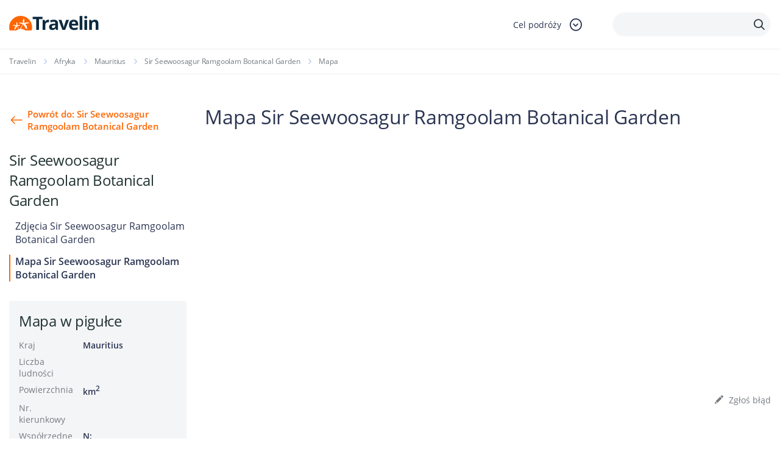

--- FILE ---
content_type: text/html; charset=utf-8
request_url: https://www.google.com/recaptcha/api2/anchor?ar=1&k=6LcpANYUAAAAAHpy8k87Cr289aRQ-Z6rBgt2PSk8&co=aHR0cHM6Ly93d3cudHJhdmVsaW4ucGw6NDQz&hl=en&v=TkacYOdEJbdB_JjX802TMer9&size=invisible&anchor-ms=20000&execute-ms=15000&cb=qmyo2s8ja17r
body_size: 45723
content:
<!DOCTYPE HTML><html dir="ltr" lang="en"><head><meta http-equiv="Content-Type" content="text/html; charset=UTF-8">
<meta http-equiv="X-UA-Compatible" content="IE=edge">
<title>reCAPTCHA</title>
<style type="text/css">
/* cyrillic-ext */
@font-face {
  font-family: 'Roboto';
  font-style: normal;
  font-weight: 400;
  src: url(//fonts.gstatic.com/s/roboto/v18/KFOmCnqEu92Fr1Mu72xKKTU1Kvnz.woff2) format('woff2');
  unicode-range: U+0460-052F, U+1C80-1C8A, U+20B4, U+2DE0-2DFF, U+A640-A69F, U+FE2E-FE2F;
}
/* cyrillic */
@font-face {
  font-family: 'Roboto';
  font-style: normal;
  font-weight: 400;
  src: url(//fonts.gstatic.com/s/roboto/v18/KFOmCnqEu92Fr1Mu5mxKKTU1Kvnz.woff2) format('woff2');
  unicode-range: U+0301, U+0400-045F, U+0490-0491, U+04B0-04B1, U+2116;
}
/* greek-ext */
@font-face {
  font-family: 'Roboto';
  font-style: normal;
  font-weight: 400;
  src: url(//fonts.gstatic.com/s/roboto/v18/KFOmCnqEu92Fr1Mu7mxKKTU1Kvnz.woff2) format('woff2');
  unicode-range: U+1F00-1FFF;
}
/* greek */
@font-face {
  font-family: 'Roboto';
  font-style: normal;
  font-weight: 400;
  src: url(//fonts.gstatic.com/s/roboto/v18/KFOmCnqEu92Fr1Mu4WxKKTU1Kvnz.woff2) format('woff2');
  unicode-range: U+0370-0377, U+037A-037F, U+0384-038A, U+038C, U+038E-03A1, U+03A3-03FF;
}
/* vietnamese */
@font-face {
  font-family: 'Roboto';
  font-style: normal;
  font-weight: 400;
  src: url(//fonts.gstatic.com/s/roboto/v18/KFOmCnqEu92Fr1Mu7WxKKTU1Kvnz.woff2) format('woff2');
  unicode-range: U+0102-0103, U+0110-0111, U+0128-0129, U+0168-0169, U+01A0-01A1, U+01AF-01B0, U+0300-0301, U+0303-0304, U+0308-0309, U+0323, U+0329, U+1EA0-1EF9, U+20AB;
}
/* latin-ext */
@font-face {
  font-family: 'Roboto';
  font-style: normal;
  font-weight: 400;
  src: url(//fonts.gstatic.com/s/roboto/v18/KFOmCnqEu92Fr1Mu7GxKKTU1Kvnz.woff2) format('woff2');
  unicode-range: U+0100-02BA, U+02BD-02C5, U+02C7-02CC, U+02CE-02D7, U+02DD-02FF, U+0304, U+0308, U+0329, U+1D00-1DBF, U+1E00-1E9F, U+1EF2-1EFF, U+2020, U+20A0-20AB, U+20AD-20C0, U+2113, U+2C60-2C7F, U+A720-A7FF;
}
/* latin */
@font-face {
  font-family: 'Roboto';
  font-style: normal;
  font-weight: 400;
  src: url(//fonts.gstatic.com/s/roboto/v18/KFOmCnqEu92Fr1Mu4mxKKTU1Kg.woff2) format('woff2');
  unicode-range: U+0000-00FF, U+0131, U+0152-0153, U+02BB-02BC, U+02C6, U+02DA, U+02DC, U+0304, U+0308, U+0329, U+2000-206F, U+20AC, U+2122, U+2191, U+2193, U+2212, U+2215, U+FEFF, U+FFFD;
}
/* cyrillic-ext */
@font-face {
  font-family: 'Roboto';
  font-style: normal;
  font-weight: 500;
  src: url(//fonts.gstatic.com/s/roboto/v18/KFOlCnqEu92Fr1MmEU9fCRc4AMP6lbBP.woff2) format('woff2');
  unicode-range: U+0460-052F, U+1C80-1C8A, U+20B4, U+2DE0-2DFF, U+A640-A69F, U+FE2E-FE2F;
}
/* cyrillic */
@font-face {
  font-family: 'Roboto';
  font-style: normal;
  font-weight: 500;
  src: url(//fonts.gstatic.com/s/roboto/v18/KFOlCnqEu92Fr1MmEU9fABc4AMP6lbBP.woff2) format('woff2');
  unicode-range: U+0301, U+0400-045F, U+0490-0491, U+04B0-04B1, U+2116;
}
/* greek-ext */
@font-face {
  font-family: 'Roboto';
  font-style: normal;
  font-weight: 500;
  src: url(//fonts.gstatic.com/s/roboto/v18/KFOlCnqEu92Fr1MmEU9fCBc4AMP6lbBP.woff2) format('woff2');
  unicode-range: U+1F00-1FFF;
}
/* greek */
@font-face {
  font-family: 'Roboto';
  font-style: normal;
  font-weight: 500;
  src: url(//fonts.gstatic.com/s/roboto/v18/KFOlCnqEu92Fr1MmEU9fBxc4AMP6lbBP.woff2) format('woff2');
  unicode-range: U+0370-0377, U+037A-037F, U+0384-038A, U+038C, U+038E-03A1, U+03A3-03FF;
}
/* vietnamese */
@font-face {
  font-family: 'Roboto';
  font-style: normal;
  font-weight: 500;
  src: url(//fonts.gstatic.com/s/roboto/v18/KFOlCnqEu92Fr1MmEU9fCxc4AMP6lbBP.woff2) format('woff2');
  unicode-range: U+0102-0103, U+0110-0111, U+0128-0129, U+0168-0169, U+01A0-01A1, U+01AF-01B0, U+0300-0301, U+0303-0304, U+0308-0309, U+0323, U+0329, U+1EA0-1EF9, U+20AB;
}
/* latin-ext */
@font-face {
  font-family: 'Roboto';
  font-style: normal;
  font-weight: 500;
  src: url(//fonts.gstatic.com/s/roboto/v18/KFOlCnqEu92Fr1MmEU9fChc4AMP6lbBP.woff2) format('woff2');
  unicode-range: U+0100-02BA, U+02BD-02C5, U+02C7-02CC, U+02CE-02D7, U+02DD-02FF, U+0304, U+0308, U+0329, U+1D00-1DBF, U+1E00-1E9F, U+1EF2-1EFF, U+2020, U+20A0-20AB, U+20AD-20C0, U+2113, U+2C60-2C7F, U+A720-A7FF;
}
/* latin */
@font-face {
  font-family: 'Roboto';
  font-style: normal;
  font-weight: 500;
  src: url(//fonts.gstatic.com/s/roboto/v18/KFOlCnqEu92Fr1MmEU9fBBc4AMP6lQ.woff2) format('woff2');
  unicode-range: U+0000-00FF, U+0131, U+0152-0153, U+02BB-02BC, U+02C6, U+02DA, U+02DC, U+0304, U+0308, U+0329, U+2000-206F, U+20AC, U+2122, U+2191, U+2193, U+2212, U+2215, U+FEFF, U+FFFD;
}
/* cyrillic-ext */
@font-face {
  font-family: 'Roboto';
  font-style: normal;
  font-weight: 900;
  src: url(//fonts.gstatic.com/s/roboto/v18/KFOlCnqEu92Fr1MmYUtfCRc4AMP6lbBP.woff2) format('woff2');
  unicode-range: U+0460-052F, U+1C80-1C8A, U+20B4, U+2DE0-2DFF, U+A640-A69F, U+FE2E-FE2F;
}
/* cyrillic */
@font-face {
  font-family: 'Roboto';
  font-style: normal;
  font-weight: 900;
  src: url(//fonts.gstatic.com/s/roboto/v18/KFOlCnqEu92Fr1MmYUtfABc4AMP6lbBP.woff2) format('woff2');
  unicode-range: U+0301, U+0400-045F, U+0490-0491, U+04B0-04B1, U+2116;
}
/* greek-ext */
@font-face {
  font-family: 'Roboto';
  font-style: normal;
  font-weight: 900;
  src: url(//fonts.gstatic.com/s/roboto/v18/KFOlCnqEu92Fr1MmYUtfCBc4AMP6lbBP.woff2) format('woff2');
  unicode-range: U+1F00-1FFF;
}
/* greek */
@font-face {
  font-family: 'Roboto';
  font-style: normal;
  font-weight: 900;
  src: url(//fonts.gstatic.com/s/roboto/v18/KFOlCnqEu92Fr1MmYUtfBxc4AMP6lbBP.woff2) format('woff2');
  unicode-range: U+0370-0377, U+037A-037F, U+0384-038A, U+038C, U+038E-03A1, U+03A3-03FF;
}
/* vietnamese */
@font-face {
  font-family: 'Roboto';
  font-style: normal;
  font-weight: 900;
  src: url(//fonts.gstatic.com/s/roboto/v18/KFOlCnqEu92Fr1MmYUtfCxc4AMP6lbBP.woff2) format('woff2');
  unicode-range: U+0102-0103, U+0110-0111, U+0128-0129, U+0168-0169, U+01A0-01A1, U+01AF-01B0, U+0300-0301, U+0303-0304, U+0308-0309, U+0323, U+0329, U+1EA0-1EF9, U+20AB;
}
/* latin-ext */
@font-face {
  font-family: 'Roboto';
  font-style: normal;
  font-weight: 900;
  src: url(//fonts.gstatic.com/s/roboto/v18/KFOlCnqEu92Fr1MmYUtfChc4AMP6lbBP.woff2) format('woff2');
  unicode-range: U+0100-02BA, U+02BD-02C5, U+02C7-02CC, U+02CE-02D7, U+02DD-02FF, U+0304, U+0308, U+0329, U+1D00-1DBF, U+1E00-1E9F, U+1EF2-1EFF, U+2020, U+20A0-20AB, U+20AD-20C0, U+2113, U+2C60-2C7F, U+A720-A7FF;
}
/* latin */
@font-face {
  font-family: 'Roboto';
  font-style: normal;
  font-weight: 900;
  src: url(//fonts.gstatic.com/s/roboto/v18/KFOlCnqEu92Fr1MmYUtfBBc4AMP6lQ.woff2) format('woff2');
  unicode-range: U+0000-00FF, U+0131, U+0152-0153, U+02BB-02BC, U+02C6, U+02DA, U+02DC, U+0304, U+0308, U+0329, U+2000-206F, U+20AC, U+2122, U+2191, U+2193, U+2212, U+2215, U+FEFF, U+FFFD;
}

</style>
<link rel="stylesheet" type="text/css" href="https://www.gstatic.com/recaptcha/releases/TkacYOdEJbdB_JjX802TMer9/styles__ltr.css">
<script nonce="vDCOMa3FnWGO739L43Tmig" type="text/javascript">window['__recaptcha_api'] = 'https://www.google.com/recaptcha/api2/';</script>
<script type="text/javascript" src="https://www.gstatic.com/recaptcha/releases/TkacYOdEJbdB_JjX802TMer9/recaptcha__en.js" nonce="vDCOMa3FnWGO739L43Tmig">
      
    </script></head>
<body><div id="rc-anchor-alert" class="rc-anchor-alert"></div>
<input type="hidden" id="recaptcha-token" value="[base64]">
<script type="text/javascript" nonce="vDCOMa3FnWGO739L43Tmig">
      recaptcha.anchor.Main.init("[\x22ainput\x22,[\x22bgdata\x22,\x22\x22,\[base64]/[base64]/[base64]/[base64]/[base64]/[base64]/[base64]/[base64]/[base64]/[base64]/[base64]/[base64]/[base64]/[base64]/[base64]\\u003d\\u003d\x22,\[base64]\\u003d\x22,\x22w5rCpcOwCsK4w6TCsyXCoh/CrG8ReMKbXg44w4vClTlYUcO2woHCi2LDvRkCwrN6woMXF0HCp07DuUHDqDPDi1LDgz/CtMO+wocDw7ZQw6vCtn1KwodjwqXCuk/[base64]/Ch8KjT8Krw7nCkcKRA8K6wprCh8O4QMOYVcKiw4jDkMO4wo0iw5c2wq/Dpn0YwrjCnQTDlMKVwqJYw6jCrMOSXVXCiMOxGQHDl2vCq8KyBjPCgMOlw7/DrlQ7wqZvw7FgCMK1AHdFfiU+w41jwrPDii8/[base64]/w7tuw6BKOBQDw4zDiMKhW8OAXMK7wrhpwrnDnGHDksKuASbDpwzCpsO+w6VhDBDDg0Nzwp4Rw6U6DlzDosOYw7J/IlbCjsK/QBLDnFwYwrLCgCLCp0PDngsowpzDuQvDrBBXEGhlw7bCjC/CvcKTaQNWaMOVDWfCncO/w6XDjCbCncKmV0NPw6JtwplLXRHCpDHDncOxw4Q7w6bCqSvDgAhfwpfDgwljLngwwqQVworDoMOjw4M2w5dxW8OMenQIPQJ5aGnCu8KQw7oPwoIGw47DhsOnPsKAb8KeOGXCu2HDisO1fw0yOXxew59+BW7DmMKmQ8K/[base64]/CjErDhMOXwo5wBcKvE0zCtCfDt8OBw5jDmsKgdyfCh8KxPz3Crk0zRMOAwo/Do8KRw5oqKVdbYl3CtsKMw4MoQsOzI2nDtsKrSHjCscO5w7JmVsKJPsK8Y8KOB8KrwrRPwq7CkB4Lwp17w6vDkS9+wrzCvlUNwrrDoltAFsOfwohqw6HDnmzCtl8fwovCmcO/[base64]/aRPCvMO7w4XDp8OIccOwKMOjwqxkw7oTWyXDosKJwq/CuDI2JFnCjcOof8KBw5ZzwoXCg2BJLsOkbcOoQEnCpFIuOU3DnXfDgMOTwpUHWsKsbMKkw6sgFsOcF8OVw5fChU/Cp8OLw4YATsOOTREeKsOxw5fCp8Otw5jCkFpJw6NTwqXCt1A2HgpTw6LCsAzCgVk5ezo0KEZHw5XClyFLOTpiJ8KNw44aw47Cs8OKXcOiwrdtO8KzG8KKVgNUw4fDvyHDn8KNwrrChFzDjl/DmgAPQ3sJZwA4fMKYwoNFwqJyBj4qw5TCgwlvw73CimU4wrg3FH7CvVYnw6zCocKfw5xcOnjCjD3DhcK5N8K5wobDjk44PsKewpfCscKrC0ATwpXCpMOUS8KWw53DixrCk3YyT8O7wovDtMOsb8KAwqJVw4QaKFXCrsOuET1/KDjCqF/DjMKjw47Ch8Knw4rCkcO1LsKxwqvDpTzDoS3DnCgyw7fDs8K/[base64]/w5TCkB7CjsObw6UQw5XDvcKRwq/CosK5w43Dn8KXw7RUw5PCrsOYYHthUMK5wrvClsOAw7wjAxY9wo15RG7CnyDDiMOHw77ClcKBbcKjdCnDkl09wrQOw45mwqnCphbDisOTTR7DqWbDoMKWwozDiDPDpH7ChcOawotvMCPClGMewqdsw4lWw6NbEsOrBytEw5/CqcKqw5vCnwnCoCzCvG/Co3DCmzFbYcOkKHVoIcK7wo7DgQk7w4XCmSTDgMKhE8KRCnDDlsKww4/[base64]/CsMKFwrvCuGbCu8O/asKtKcKQwrvDjWRcM1l0W8K4b8KFDcOxwqDCgsOUw4Qhw4p0w6HCuRAAwrPCoF7Djz/CvHDCv3gHw6DDjsKSE8KxwqtEWREFwrHCqMO2cFjDhkEWwoYAw4UiF8OEYBFyb8KnaXjCjDsmwpUdwobCu8Osb8KBZcKnwr1bwqjDssO/ecO1D8O1V8KPDGgcwr3CisKEEyXCsR/DosKGagADby8VPhrDhsObHsOCw4V2PsK/w6hqMlDCn3rCgV7CgnDCs8OLTjXDvsOeE8Knw4AiY8KEIhfDssKkDjgzeMKsZh0xw6Y1QMKeIHbDjcKvwqTDhRVJVsOMAAU2w70lw4vCkMKFE8K+WMKIw79awo3Ck8OGw5/DkSI5HcOsw7ldwpHDpE4zw5zDlD7ClsKowr00wqnDtyLDnRg8w7haTMKjw7DCtFfDmsO8w6nDrsOjw5RJEMOTwok/HsKoUMKuFcKFwqPDtA97w69OblIlFWAETDTDhMKgLhzCs8OnZcOpwqPCgh/[base64]/CnBwfCMKPwrbDs2YQwpZxN3HCpQF0wqXCtMKuSUrCgMO4a8KDwobDjUwGbsO/[base64]/wrlwwpFHwql6w5LDncO2w5vCjmR8XMOvBMKiw4BUwqHCp8Kjw7IEWyAAw7HDpl1WPgTCg30yHsKew7wgwpLChEtqwq/DuCPDocOcwpLCvcOKw5PCo8K9wrxKR8K+EBjCssOQPcK7ZsK8wpEEw4rDrS4gwq3Dqnpww4XDqEV/e1LDiUjCrcKHwo/[base64]/eDMAwoDDpjPCmsKkwoY5w77DrCzDnQl5G0fCiArDuGonGnjDvhTCjcKBwr7CisKkw6MqesK5e8K6w6bCji7CkU/DmSDDjDjCuWHCj8OiwqA/[base64]/[base64]/CpsOhC8KmK8Kkw6fDvzcvCMKdwqnDs8K5OcOUwrIzw4PCnzwyw6Y6MsOgwpLCjcKvRMKZZjnDgE84XwREdxrChBzCscKTbQodwqPDjUxWwqbDo8Kqw4XCtMO/KF/[base64]/[base64]/[base64]/wrDCsikuBMOqZ0PCssKlw7Q6wpUUwrbDhwASw4PDvsOzw4rDr2hswpfDv8ORGm1/wonCpMK0Q8Kawo0KZk98woIRwr3DlH41wojCnyVpej/Dlz7Chj/DscKYPcOywoUUUDzClzPCrwLCoUDDiAYgwpBrw71Tw5/Dn33DjznDrcKnRFLCrSjDlcK2fcOfCCt8SELDu1xtw5bCosKewrnClsOGwpXCtiHCkjXClC3DnDjDlMOTQcKcwowbw65kdHlDwq7Cjz8fw6crAmVjw5VpFsKFDlfCkFBNwqgPS8K8D8KOwpgew6zDpcOTJcKpN8KCW1sCw7HDicKgWFpFAsKNwqEvwq3Dlw/DsFnDlcKDwoBUWAUOQVIYwohEw7Z5w7JVw5JuMEUcEDfCnBkYw5l6woV3wqPCjMOzw4fCog/CucKaSyfDoBTChsKIw5s/w5RPXRjDm8KjNCAmfHh5VWHDs0B1wrfDtsOXI8OCRMK2QgANw4QlwpXDgcKLw6pBAMOrw40DTcOzw4wWw6sSIxcXw7bCjsOwwpHChsK6YsOfw4YQwq/DjsOzwrd7wo4Xw7XDoAsqMAPDjsOGAsKWwoFnFcObfsKXSAvDqMOSaEE+wo3CvcKHR8KZTUDDhRvDsMK5T8KDQcO7WMOaw41Uw7/DuRJVw5ASC8O8w4zDq8OaTiQEw7/Cv8OjTMKwcn05woNPKsOOwo5BXsKtMsKYwp8Sw6PCikImIsKTGMK3MAHDpMOVWMOuw4zChyI/EHljEmZwXQUuw4bCiAIgd8KUw43Dt8KSwpDDnMOoP8K/[base64]/w47DqXHDgURMMMOSwqZGTMK8G0fChkV9w5vCqcOMw5nCg8OFwq/[base64]/DvsKCwpjDl1fDsCd6dTfCgsO7IiE8wrp9wrNkw6nCoy96I8K/ZFEzRnXCrsKqwprDkmMTwrM8Mht/EDE8w4BKA28jw4hYwqsNIg0cwr3DssKRwqnCncKnwoU2DsOywonCicKBLjbDnGLCrcKWNcOJSsOLw4/[base64]/DosOBw5nCswPDpQgoajrDqMKcw4hSw5vDgkTCrMO2RMKQGcKaw4zDssKnw7xzwoHCmhrCt8Kpw5jCpH3CnsOACsOTDcOLKAnCu8KlT8KzI3VRwqJbwr/DtFLDlcOSwrFCw6EQT3Upw6rDhsKnwrzDo8OrwrrCjcOYwqhhwq5zE8K2QMOzw5/[base64]/Cq8KNTsOow5/DqUPDqkXCt8OpDsKOPTgVw43DpcKdwpfCi0Vew7jDu8K8wq4cSMO3E8OZf8OvXQQrbMOnw5/Dkl0IP8KcTlMEAwbCnWbCqMKhBn4ww4bCvXQnwp5+M3DDtgRwwr/DmyzCiVMWWEhgw6LCmXonSMO8wqJXwpLDhX9Yw6jCq19hbMOWXMKJKcONC8OEN2zDhwd6w73CphLDuTNGbcKrw7chwrrDr8OzB8OJI1LDocO1SMOQacK/w53DhsKlL1RTf8OqwonCnzrCiFoqwqAqbMKewqbCscKqNxwYa8O5w7fDqm84RcKsw4LCiQ3DtsO4w75lYD9jwo7DlVfCnMO1w7wAwqTDtMK/wrHDrEFdc07CscKLNMKmwrrCr8KHwoMTw5HCp8KeKXrDgsKHYQHDncK9fzTDqyXCosOdOxTCnzzCh8Kow6Jge8OHW8KHa8KOMhvDsMO6WMOjPMOFYMK4wr/[base64]/Dhy8TFAbDtkvCsjhhw7l+w7BFS37CmMOKw6XClcKyw68pw7DDk8O8w49qwpQEZsOQJ8KhF8KOTMOawrvCo8OUw7fDj8KMBGYcNW9YwpjDqMK0J3/Cp21/IsOUOsO3w7zCgsKUWMO5B8KSwqrDs8KBworDicOReD1Rw7kVwrAFZ8KLHMK5fcKVwpsdLsOrB3HCiXvDpcKIwrwiaFjChB7DpcKTYcOdCcO1EcO5wrp5K8KFVBo/aBLDrFrDvMKCw5R+FQTCnjBuSgZ8XR09ZsOhwoLCm8O2UcOPbXs3VW3CqMOjdcOdKcKuwpsJfsOcwrRTMcKAwocSGVhSOn5Zf0QgEMO5DlnCrhzCkggXwr1MwpHClcKvO2Myw5ZmasKtwqjCr8K8w67CqsO1w7nDiMOTJsO5wqZywr/Cu07ClcOaSMKLbMOlel3DvFMTwqZPZMOgw7LDrRRWw7g9HcKhUgHCpsOxwp0QwqPCqDNZw6TCmgB4w6bDmWEpwqkRwrp4Yk3DkcO5OMOWwpM2wqHCmsO/w6LCnm7CnsKQSsKZwrPDusKUVMKlwrHCrWfCm8OTKlLCv00+ZcKgwr3Cr8K+cAljw5Qdw7U0XCB8XcOOwoDDusK3wrPCs3bDkcOYw5VuHTXCosKHOsKDwpvCvBcRwr3CksORwoU3H8OYwoVMUMKCOCLChMK4GgXDp2DDhCjDtADCl8OAw60/wpXDqRZILCd5wrTCmRHDkghaZlg4B8KRcMKoQynDmMOjHjQMcTPCj1jDlsO9wrkgwrrCicOmwqwrw7Vqw7/CryfCrcKEc0DDnQLCtDJNw67DpMK8wrh7U8O/[base64]/CoW3DjsO+CsKkQsOcWz1owq9kwrwEwqzDqQF9Yyg3wpZqcsOoJ2AdwqfChmMBFCTCssO3XcOQwpRPwqnCscOodsObw6/[base64]/CvcKKw7lGXsO7JnYhwoNgwprCl8K4YwYUChwBw71lwqspwpbCpVPDsMKJwq0wf8KVw5LCtRLCmQ3DrsOXHA7Dm0JWCR7DjMOBZwIJXC/Cr8OwbRFracO8wqZKG8Onw6vCjxPDnX19w75kIkl/w5ArWHzCsUHCuivDqMO9w6rCmXIkK0XDsEg0w5XCvcKtYmEIAGXDgi4jQsKewq/Cg2LCig/CnMO+wrPDsjLCl0fCgsOewoDDo8OrWMO8wrkrLUAoZkLCoHTCgW5uw63DpcODVR4gM8O/wpHCtG3CrC9KwpzDm2phUsK8DUvCqT7CjMKQBcKFPzvDocKwccK1E8KMw7LDjgQcKQPDk2MbwodVwq3CsMKTesK8SsKKdcKKwqnDj8OpwpR4wrAIw7HDpXbCuzM/Q2RGw6wqw5/[base64]/[base64]/[base64]/CgMKiw6PDq8O/w6PCvcO1wpbDhMOcwpLCk03ClXYGw59EwqzDon/DlMK8P18HXzcYwqdSY2k4wr5tIcOxZGRWTAnCosKfw6bDtsKVwqRuw5siwoNjXFHDin7CqMKqaSFZwqh4c8O/[base64]/V8KyJxXCqsOIw5YcLMKpw75gwrUAw5bCisOYNWnCuMOCSmwYGMOzw5B7PWNvDgTDlm7DnXUpwpdMwrZ7CS03KsOOwqpWGTPCjyXDqFMTw5JyazPCi8KzLU/DvcOncnHCmcKRwqdEJl1XVjwkOjvCgsKuw4rCoELClMO9EsOYwq4QwoIvT8O/wpl7wrbCtsKqGsK1wotXwp50TcKfP8Okw7QiDcKwBcOxw4pdwqsmCBxeSRQgf8Klw5DDpgTCriElA0PCpMOcwrrDtMKwwoDDmcKTcjt4w5ZiAcO4PhrDmcKbw5tkw7vClcOfDsOnwq/ColklwpvCosKyw6x/fU9zwrDDvsOhShZDHzbDmsKWw43DqCxVbsK6w7XDlsK7wobCjcKbbCTDpWrCrcOGLMO8w45aXXMkVzvDrWpFwpHDpCl4VMOmw4/DmsOIDHwswrMowp7DvTvDpWoPwoIZX8OeGBJ8w6vDh17ClS5YVk7CpjhMeMKtNMOcwrzDm3QTwqRvdsOlw6vCkMKABsK1wq/DtcKvw6oBw50TTsK2woPCpcKDPylga8OzRMKZPMObwpJvRFF9wpQlw5scNCgOHwHDultLJMKpSm8tU0Jww5B8KMK1w6/DgsKddQZTwo53L8O+P8KFwqt+c1/CpjY8QcK6JwDDqcO5S8Oow5FweMKPw4PDm2EVwq4ow5RaQMK2PhDCpMOMNsKjwp/[base64]/DvWYPwowlWhDDjMOhwoFoBhdfw4p7wpvCqsK3fMKRGh8lZH7Ck8KHQMO8bcOHL0E+HwrDhcKlScOjw7zDoSnDiXlFJCnDvG1OeGpowpLDm2bDlELDj3HCnsK/wp3CicO1RcOOO8Knw5VhBVQdIMKUwoPDvMKWSsOfcGJcc8KMw5dfwqPCsVJMwovCqMOMwroCw6gjwobCgXXDhGjDph/[base64]/[base64]/wqfDocKVa8K2wqXDhHBDOsK4XsOiwqB2w7fCv8OAJ1nCtsO0LgDDqcOuWsO9VigEw6bCpDjDhm/[base64]/DnALCqMOhU8OAG8KJw4/DvcO6MsKyw5leJMKpHV7CpXwzw4QBB8OEUMKXLxYvw6YLG8KxEWvDlcKyBBrCgsKZJMOXbkbChHdxHCnCvxvDuHtIcMOPf2l9w6DDkRLCkcO6wq8dw49gwoHDnsOcw7Bdc0jDucOMwqnDrVDDi8Kve8KGw7XDkhjCkUbDicOPw5vDmBB3NcK+DiTCpSfDkMO2w7/CvQw+aErCiGfDg8OnEsOow73DvDzCpGvCmQZzw6bCtsK3dnLCrhUBSQnDrMOmUMKuKHfDmj7Dl8KdZMKvGMOSw7/DsV4ww5/Dq8KzTC45w5nCox/Du2hZwrpKwq/Dv05QJkbCgDvCnQ4Wd2DDmSHDjU7CkA/DtwogNS1pCmzDtS8HPWQVwrlqTsOHfHUGRWXDmVl4w7l7QMO+McOYD2tqRcOrwrLCi0BEWMKZD8OVQsOqw40qw6VZw5DCiGQIwrdVwoPDoA/[base64]/DklHDlcK3ZhfCpmDDixBkfAbCr8KgF0NLw77DnkfDig7Cpmpqw5nDjsO7wqHDmAJEw6gvEcKWKcOpwoHCosODecKdY8KVwqXDq8K5FsOEIMOrC8OxwrbChcKbw55TwqDDuiYkw79gwrgRw50lworDogXDnR/DtMOmwp/CskQXwoDDiMO/E25MwpfDm3vCiXnDp3rCrzMKwqdVw70pw6lyMBpmM0RUGMOvPMO9wo8tw5PCjU8wDScRwoTChMKhNMKEfVcowp7Dv8K/w77DlsKjwr8vwr/DmMKpKcOnw6DCisK6NRQKw6jDlzHDhxjDvm3CpwnDqWzCiyNYAm8xw5NlwoTDmRFswo3Cl8KrwoPCr8KgwpElwpwcBMOPwqxVBnQPw4IhCsOpwoI/w6U8MiMtw4QsJg3CssOgZD9Ew7LCoyTDuMKwwqfCnsKdwojDm8KuP8KPccKHwpcGdSkeCn/DjcKbFsKIHMKLPMKGwonDtCLClQ3Dvlh9RnB6Q8KURjHDsCnDik3ChMOoM8OWc8O4wq4+CHXDvsO/wpvDrMKYH8Oowppcw5fChF/CogxFBXhVwp7Dl8O2w5zCqcKEwqoCw7lvPsKXBAbCrcK0w7kswp7Cu3LCi34Tw5fCmFpPecKZw7bCtWl1wrUpL8KjwoxfAhdVd0RYfsKLPnQKQ8Kqwrw0US5Aw55UwqvDpsK3bMO6w4jDlBjDlsOFM8Kiwqo1dcKNw4cYwpgAfcOhSMOhSUnCikPDuH/CmcK3SMOcwqBYUMKQw6EnEMK8dsOdHj/DqsOvKQbCrRfDv8K3RSDCtyFKwpdZwr/[base64]/MQQDQMONwprDq8K7w5XCkVDCtcKcwqDDgXjDi1LDgh/DvMOwBG3DoHbCtzLDq1lHwpZuwoNGwp3DkBs3wpnCvEN9w57DlzPCvWPCtBrDgsKcw6Iow6bCtMOUEknCjCnDvUJfVSfDkMOewrTCncKgGMKbw4cEwpjDgBs6w5zCuyZsY8KJw6XClcKlHMKCwqowwp3DssOQSMKDwqrCuBrCscOqEklrCg17w6DCqhjCjcK+wp4ow6/Ci8KHwpvCnMK3w4cFFz0ywrxUwqZ/LF4RBcKCA07DjC17RMO9woo8w4JuwqjCii7CscK6Jn/Dn8KOwrJ5w4EIH8KrwpTCp3guOMKawp8YSV/[base64]/wpLCjsK2G3JHw6XCjx4TwoFJF8KZw67CuMKsw7PDqFg8dAcPVDMMEDVrwr3DhygSWsKTw6UUwqnDvUwlCsKIGcORAMKTwrfCgcKEQSUBDRzDt2F2MMO9DSDDmg5Cw6vCtMOhTMOlw5/Cq3XCksKPwoV0w7Z/[base64]/Dt8KLYcOxMMOcwrZVw5HChMOhMzIaYsOcD8O0Y8KoAlR0dMK5w6TChR3DrMOPwrQ5M8KsOBoWacOOwrTCvsOWSMKsw4s1UsOLw60DeUnDhEzDmsOdwr9vRMOzw58FDAx9wrU+K8OwG8Omw5I9SMKaFTIlwr/CosKuwrpZw5DDq8OpAGvCl2rCrC01FMKMw4MXw7fDrEp6ZEwJGVx9wo02LmBoAcO8KXc9EnrCqsKOIcKQw4LDkcOSw5XDsiYiLMKOwqHDnhJCGMOVw4FEBHrClB99ZEAUw7jDlsOvw5TDqU/[base64]/DucOvwoLDscK/EcKvw6ImUcKbw77DmRXCpsKjPsKfw5klw6jDrCQ5QQPCkcK9NHt1OcOsEiNqNBDDuCHDhcOHw4XDjSQkO3kdNznCuMOva8KCXRQTwr8NAsOHw5JyKMOOHcOywr5lHnR/w5vCg8OEajfCq8Kow7lwwpfDscK5w73CoEDDoMOAw7FnFMKQGUTCu8K+wpjDlRhRX8Osw4Ijw4TDqjUdwo/[base64]/w6/DksOkw6wCIF3CsjsgwoNpeElWWsKEahxmTArDjyhJAxJAaGE+QFA1GS/DmSRbc8Kdw6h6w6rCmcOBU8O0w5QHwrshV1nDjcKDwrMGRlPDuio0w4bDo8KqUMOewqhqV8Krwo/DtcKxw43CgBHCssK+w6prPh/DhMKdScKgJcKhPgNnGkBUWCfDucK6w7PCh03DocKXwpwwacK8wpEbDcKxXMKbO8OfLA/DgRrCtsKsDFvDhMKrLlM5ScKqBRZCFcO8NAnDm8KawpQ6w5LCjsKxwpsywo8iwo3DlFrDjGHCrsK5PcKpAB7Cr8KJTWPCisKqDsOtw7U5w5tOdHMRwrsRZADCncKjw4TDg3xJwrN4XcKSO8KPGsKQwolKFnlbw4bDoMOQKMK/[base64]/DETDnWrDmDACNsKcdcKFQzAQw67DlTNWe8Kiw5xmwrMgwq5mwr4Iw5XDrMOtTsKlfsOSblAZwoYiw6E4w6HDrVIBBlPDklJjeGJ5w6QgHjMowoxTTxvDq8K/OCwBPWoYw63CnSRocsO+w6sNw6rCrcO8DgN6w47Dk2d0w7UnRXHCo01EGMOqw7pJwrXCn8OiVMK9EwbDgCxnw6rDrsK7QQJbw73CkjUSw47CgQXDjMKcwoVOPsKQwqBBccOzLBDCszRPwoERw6gdwqnCqhrDocKuKnfDmzLCgybDlzLCpG5AwrJ/dQnCvDLCgFonEMKgw5HDs8KpXAvDg0pewqPCisK7w7ZFbmnDiMKkGcKsPsO2w7R+DS3CrsKhSBbDv8OvI3dcCMORw7HChTPCt8Kiw5TChgXCoBpEw7nDk8KSasKww7/CucKsw5HClFnDkSYFJ8KYNVfCiEbDvTUDQsKzfiolw59aEzt5DsO3wqjCg8KbUcK6w5fDvXFewoQOwrnCrC3DksOUwqdmwqLDjSnDpyjDvlZ0RMOAIHnCkRHCjgfCv8Opw5Uww6HCnMOtBSPDoD1/w7xdCsK+EEbDlm0rX3TDucKBcXB2wopGw5RVwqkiwpFmTMO1V8Oaw4FAwpMeUcOyUMOlwqhIw4/CvU53wrp/wqvDn8K0wq/[base64]/wppvTsOdXzI3QMK2w68Jwp1Fw6fDk1Y3wpjDuDJeNEp+aMOyJSwDS0PDh0wPdA12ZwwATGbDqxzDiFXChCPCtcKmFkbDqz/[base64]/ClWcgw6l6w6dtY8KDwp7DkMOkEMKSwo7CljPDoMKSw47CjsKqd3PDssOQw4YZw7h7w7A9w4ECw77Dt2TDh8KEw4PDmcOzw4XCgsKew5Viwo/Dsg/DrmggwonDow3CuMOoA1xyfgXCo0XDoGNRHndNwp/Cq8KzwrzCqcK3FMObXzwiw5Ykw5pew4XCrsKfw6cJSsO7T3lmEMOhw45sw7gDblhTw48QC8KJw6QfwpbCgMKAw5QtwpjDpsOvbMOcC8KvGMO6w7XDlsKLwqY9MU8mZRRETsKCw5HCpsKLwqzCu8Kow44bw6tNFWcDdj/CgRtiwoEGTcO2wrnCqSvDhsKGcDjCkMO5wo/DjsOXI8Odw4/DvsOnw4XChkrDjUQJwoDCtsO8w6A+wrEmwq3DqMKew7Y+DsK/[base64]/CtMOYOSxUZMK/wrctckx7wrgOBGrCrFhZB8KAwrckw6ZoL8O4K8KodkJuw7PCjQ1GEDUQdMOHw40BWsKAw47DoXcdwoPCncOZw59rw4diwrfCqMKXwprCnMOtR2zDp8K2wqFYwrF7wp5xw6sEScKUTcOOw4sWw4M6MhnCnE/[base64]/[base64]/DrcKWwqNowqjCu8O/HUxXDsOAbMK9wpoAwrcWw5s2akzDhQTChsOiBhPCusOPYlZqw5ZuacKEw7Epw5dFTEoLw6bCiDvDlwbDl8KDMcOOBWbDujdPWcKHwr3DhcOswrHCpARoJCLDpFfCk8Kiw7/DijzDqR/[base64]/w6olNMKVw6LDo8O3w6nCsMK/WcOywopMw4gSwqHDi8K2wpXDjsKswoDDu8KmwoTCmXZADhPCjMOVY8KcJFBvwoN8wrHCusKUw4jDj23CucKywoPDhSt6LWshM1bDu2/DjMODw6tOwqEzKcKZwqbCt8Ofw60iw5ZDw65Hwqhcwog+DcOiKMKrEsO0DMKGwoQtKMOXeMOtwo/DtzzCqsOzBUnCv8OOwok6wpxKfRRZfTfCmzhNwqjDusOEZ2tywpHDmijCqhIAccKIbUp1Z2Y/[base64]/[base64]/CjR5iw7PDvShOwrI4aTszZlbCjcKow7TCpMK+w6FuKiHCr3lPwq5pAsKpMsK9wo7CuloQWhbCvkzDkksuw4kyw4fDtgl0UEBfE8Kgw5BZwopWw7wSwqvDuSXDvlfCoMKLw7zDrg4LQMKrwr3DqUs9ZsOtw5/DhsK7w7XDsF3Cmk5YXcOcCMKuHsKMw5fDl8OeEAZpw6fCk8OgfX4+OcKCeR3Co2U4wotdXg13WcOsTm3ClU3CjcOKLMOBUybCr1oiR8KpZsOKw7zCrllNXcOAwofCjcKKw7bDkx1/w4VwLcO4w7wDDE3CphAXN25dwpAywo5GQsOYZWQFbcKrLlLCiw1mOMKDw4Z3w6HCl8OgNcKSwqrChcOhwqo7HWjCp8KYwoPCtT/CnXYZw5Agw6lsw7zDnXfCqsOtFsK0w7YvB8K5csKEwp9nAsOaw75Fw7PDlMKCw6DCqijCnFt8UMOqw6I0EDXCksKSOsKjX8OECBQdMFrClMO7V2E+bMOPe8O3w4R2AGPDqHkLPDpowqdOw6IgUcKPf8OOw5TDsyHCh0JafXLCoh7DusK4R8KZOQM7w6B/YjPCvWBmwqESw5jDqsKQH3rCvQvDpcKoS8K0TsObw6wrf8OxPcKjWWfDpw91CcOVwo/Cvwc6w63Dv8O5WMK3bMKCMyFZw40vw6ssw5YUOxQEdVXCkCrCj8OyOiwCw4nCosOuwqrCuDh/w6YMwqTDtz/[base64]/w73DkitIw5BtPUnDlBZcw5EGK1nDtsKhwpHCusKVwrjDvFBFw4XDpcKSHcOgwot2w5IdD8Ojw75VMsKWwoLDhGbDjsKcwo7ChFIvAMOAw5sTAQDCg8K2IhnCmcOgEl0saQLDtw7CuVJWwqc1VcOfDMOJw7nCksOxI1PDksKawq/DqMKDw4kswqVgdMKZwrbCu8KBw4rDuhDCoMKeBzsof3PChMK+wowIK2clwpnCpBgqS8KpwrAyTMOzH3rCtxHDlDvDpl9LOSjDu8K1wrgXMsKhIWvCusOhI1FSw43CpcKawqLCn2rDgUV6w7kETcOjEsOGRRwQwqHCt17Do8OLCj/DrnFSw7bDpMK4wqtVIsK9LQXCtcKSaDPCuEtBBMOmHMOMw5HDkcK3YMOZA8OUA2Jvwo3Cl8KQwoTDsMKBOi7DkcO5w4hXKMKVw77Do8K/w5pLJCfCp8K8NyMjfRrDmsOLw7DCicKpQVdwecOKG8O7wrwPwp8ZcX/DqMKywqgLwpTCnVbDtHvDu8KcTcK0ZyQDAMKawq57wrTDthzDvsOHWMKAeDnDjMKOfsKbwpAIRTYVFEo1dcOdbiHCksOzeMKqwr3Cq8OvSsODw5p1w5XCi8KHwppnw5ABIsKoDxJwwrdiQcOpw6pFwqo6wp7DusKvwonCuh/CnMKoa8KZKXd/VV1zR8KTRMOiw49Bw7jDocKOwp7CnsKJw5XDhlBUXg4RFTACWx98w7zCrcOaDsOreRXClVzDoMOgwp/Dvx7DvcKfwqldDxrCgi12wpR4DMOXw6MKwp9hKVDDkMO9DMK1wo5rfBM1wpDCtcOFMVHCncOSw5PDqHrDn8KaI1EXwrFIw6RYTsOiwqx9aGPCglxQw5EFAcOUJG/Cmx/CjTbCqXZKBsO0GMK0asONDsKBb8O5w6M7PDFQHzjDocOSZynDssK8w4HDpx/CocOsw6JwaCjDgFfCn3xQwo4YesKmB8OawpliS0QUEcOKwrVUf8KpMT7Cmj/DkhgiKggwfMOlwrlVUcKIwpYQwp96w6DCp3hNwqVbcxHDocOqdsKULDjDuTYQDRXDs0fCmcK7DsOhMjspSHTDoMOjwrDDrzvDhh0QwqPCoQ/[base64]/[base64]/BFLCrWLCtAjDvjfDvAoiw6TCjn11YGRHYsK2FQNERnvCoMOTGSUtfsKZTcO9wpMMw7dHRcKFfGkCwqnCt8KNABDDtsOIMMKxw6lbwoszZn9awojCr0vDtxpuw4VCw6g6IMOHwr1VTg/ClMKYRlIRwoXDr8KJw5/DncO2wrnDtEjDrjPCv1TCulfDssK1fEDCkm4UJMOqw4Nuwq3CiBjDpcKpYCXCpn/Cv8Kqf8OSNMKZwoXCqFkuw7xmwpEZEcO0wqpRw6HCpHTCm8KXCTTDq1t3P8KNTlzDk1diHE0aQ8KNwr3DvcOvw7tUcUHCpsOzEDdgw4NDCGTDni3CkMKJS8OmZ8KwTMOhw7/[base64]/DrcKxNcOXwrLDtsK2OlRjwoxSKT1rw6N9w4LCg8OMw5HDqg3DoMKpw41aEMOHXWDDn8ORSiIiwovCkXTCtMOoBMKDXQRTOCDCpsOMw4PDmG7CgCTDj8OawpsaL8OkworCuTrDjggXw5teC8K2w6HCv8K1w5XCoMK8YTDDpsOeMS/CvjF8LcKmw7MNDkJwDBMXw792w50waiM5wpXDnMOfZG3CuQQwUsKLTGXDrsKzVsOQwoZpNlTDt8KUPU3DpsO4I1Q+JMO4O8OfEcKMw4rDu8O/w5l6I8OTCcOZwpsYH37CiMKaaUPDqCQTwrNtw7cAOlLCuW9Ewq0SYBXCnTTCo8Ogw7YCw6JOWsKmUcKIDMOrLsO9\x22],null,[\x22conf\x22,null,\x226LcpANYUAAAAAHpy8k87Cr289aRQ-Z6rBgt2PSk8\x22,0,null,null,null,0,[21,125,63,73,95,87,41,43,42,83,102,105,109,121],[7668936,993],0,null,null,null,null,0,null,0,null,700,1,null,1,\[base64]/tzcYADoGZWF6dTZkEg4Iiv2INxgAOgVNZklJNBoZCAMSFR0U8JfjNw7/vqUGGcSdCRmc4owCGQ\\u003d\\u003d\x22,0,0,null,null,1,null,0,1],\x22https://www.travelin.pl:443\x22,null,[3,1,1],null,null,null,1,3600,[\x22https://www.google.com/intl/en/policies/privacy/\x22,\x22https://www.google.com/intl/en/policies/terms/\x22],\x22NCF8WS3dCyiAMW5QRRu765KuS+d1Kz5f8AN8RK9lO20\\u003d\x22,1,0,null,1,1764757761976,0,0,[105,148,211],null,[59],\x22RC-GQhIKwsBjhTnjQ\x22,null,null,null,null,null,\x220dAFcWeA7erjm06QQIZySHL4ZZrtbsM-Ozu8T8lYDux_Pb0ecWtbbfdAbyjME_ShPhjlDJZ7fQeu6jl9eS-Co-Ud5lSn7oTryHkg\x22,1764840561975]");
    </script></body></html>

--- FILE ---
content_type: text/html; charset=utf-8
request_url: https://www.google.com/recaptcha/api2/aframe
body_size: -251
content:
<!DOCTYPE HTML><html><head><meta http-equiv="content-type" content="text/html; charset=UTF-8"></head><body><script nonce="oFrnUsLXsGgEfYPEPp7LPg">/** Anti-fraud and anti-abuse applications only. See google.com/recaptcha */ try{var clients={'sodar':'https://pagead2.googlesyndication.com/pagead/sodar?'};window.addEventListener("message",function(a){try{if(a.source===window.parent){var b=JSON.parse(a.data);var c=clients[b['id']];if(c){var d=document.createElement('img');d.src=c+b['params']+'&rc='+(localStorage.getItem("rc::a")?sessionStorage.getItem("rc::b"):"");window.document.body.appendChild(d);sessionStorage.setItem("rc::e",parseInt(sessionStorage.getItem("rc::e")||0)+1);localStorage.setItem("rc::h",'1764754164087');}}}catch(b){}});window.parent.postMessage("_grecaptcha_ready", "*");}catch(b){}</script></body></html>

--- FILE ---
content_type: image/svg+xml
request_url: https://www.travelin.pl/wp-content/themes/travelinpl/img/icon-fb.svg
body_size: 292
content:
<svg xmlns="http://www.w3.org/2000/svg" width="1.042in" height="1.042in" fill-rule="evenodd" viewBox="0 0 187 187" shape-rendering="geometricPrecision" text-rendering="geometricPrecision" image-rendering="optimizeQuality" clip-rule="evenodd"><defs><style type="text/css"><![CDATA[
    .fil1 {fill:#FEFEFE}
    .fil0 {fill:#485992}
   ]]></style></defs><g id="Layer_x0020_1"><rect width="187" height="187" class="fil0" rx="18" ry="18"/><path d="M131 79V67c0-6 4-7 6-7 3 0 18 0 18 0V33h-24c-27 0-33 20-33 32v14H83v31h16c0 35 0 77 0 77h30s0-42 0-77h23l1-12 2-19h-24z" class="fil1"/></g></svg>